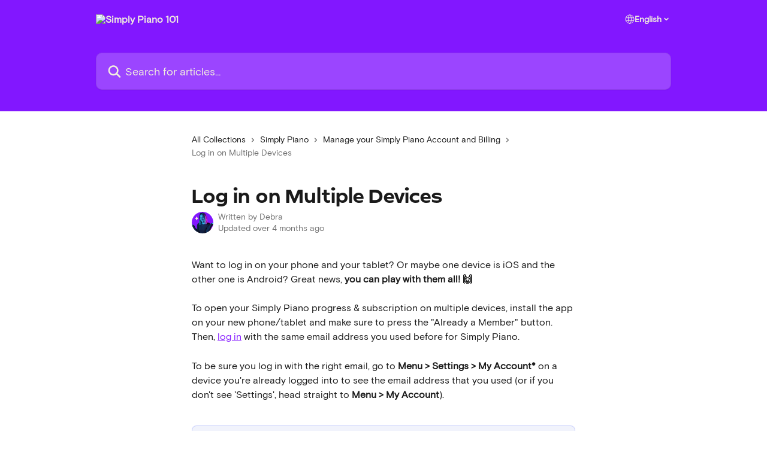

--- FILE ---
content_type: text/html; charset=utf-8
request_url: https://piano-help.hellosimply.com/en/articles/2720019-log-in-on-multiple-devices
body_size: 13595
content:
<!DOCTYPE html><html lang="en"><head><meta charSet="utf-8" data-next-head=""/><link href="https://piano-help.hellosimply.com/assets/font/489599" rel="preload" as="font" crossorigin="anonymous" class="jsx-1771907856" data-next-head=""/><link href="https://piano-help.hellosimply.com/assets/font/489601" rel="preload" as="font" crossorigin="anonymous" class="jsx-3270162192" data-next-head=""/><title data-next-head="">Log in on Multiple Devices | Simply Piano 101</title><meta property="og:title" content="Log in on Multiple Devices | Simply Piano 101" data-next-head=""/><meta name="twitter:title" content="Log in on Multiple Devices | Simply Piano 101" data-next-head=""/><meta property="og:description" data-next-head=""/><meta name="twitter:description" data-next-head=""/><meta name="description" data-next-head=""/><meta property="og:type" content="article" data-next-head=""/><meta name="robots" content="all" data-next-head=""/><meta name="viewport" content="width=device-width, initial-scale=1" data-next-head=""/><link href="https://intercom.help/joytunes/assets/favicon" rel="icon" data-next-head=""/><link rel="canonical" href="https://piano-help.hellosimply.com/en/articles/2720019-log-in-on-multiple-devices" data-next-head=""/><link rel="alternate" href="https://piano-help.hellosimply.com/en/articles/2720019-log-in-on-multiple-devices" hrefLang="en" data-next-head=""/><link rel="alternate" href="https://piano-help.hellosimply.com/en/articles/2720019-log-in-on-multiple-devices" hrefLang="x-default" data-next-head=""/><link nonce="PhIpJShz8jdLeQuXLy/iMCvGhhzunabBII4VjDDD4bg=" rel="preload" href="https://static.intercomassets.com/_next/static/css/3141721a1e975790.css" as="style"/><link nonce="PhIpJShz8jdLeQuXLy/iMCvGhhzunabBII4VjDDD4bg=" rel="stylesheet" href="https://static.intercomassets.com/_next/static/css/3141721a1e975790.css" data-n-g=""/><noscript data-n-css="PhIpJShz8jdLeQuXLy/iMCvGhhzunabBII4VjDDD4bg="></noscript><script defer="" nonce="PhIpJShz8jdLeQuXLy/iMCvGhhzunabBII4VjDDD4bg=" nomodule="" src="https://static.intercomassets.com/_next/static/chunks/polyfills-42372ed130431b0a.js"></script><script src="https://static.intercomassets.com/_next/static/chunks/webpack-899fee348619caaf.js" nonce="PhIpJShz8jdLeQuXLy/iMCvGhhzunabBII4VjDDD4bg=" defer=""></script><script src="https://static.intercomassets.com/_next/static/chunks/framework-1f1b8d38c1d86c61.js" nonce="PhIpJShz8jdLeQuXLy/iMCvGhhzunabBII4VjDDD4bg=" defer=""></script><script src="https://static.intercomassets.com/_next/static/chunks/main-2c5e5f2c49cfa8a6.js" nonce="PhIpJShz8jdLeQuXLy/iMCvGhhzunabBII4VjDDD4bg=" defer=""></script><script src="https://static.intercomassets.com/_next/static/chunks/pages/_app-2d5e77f45ec55626.js" nonce="PhIpJShz8jdLeQuXLy/iMCvGhhzunabBII4VjDDD4bg=" defer=""></script><script src="https://static.intercomassets.com/_next/static/chunks/d0502abb-aa607f45f5026044.js" nonce="PhIpJShz8jdLeQuXLy/iMCvGhhzunabBII4VjDDD4bg=" defer=""></script><script src="https://static.intercomassets.com/_next/static/chunks/6190-ef428f6633b5a03f.js" nonce="PhIpJShz8jdLeQuXLy/iMCvGhhzunabBII4VjDDD4bg=" defer=""></script><script src="https://static.intercomassets.com/_next/static/chunks/5729-6d79ddfe1353a77c.js" nonce="PhIpJShz8jdLeQuXLy/iMCvGhhzunabBII4VjDDD4bg=" defer=""></script><script src="https://static.intercomassets.com/_next/static/chunks/2384-242e4a028ba58b01.js" nonce="PhIpJShz8jdLeQuXLy/iMCvGhhzunabBII4VjDDD4bg=" defer=""></script><script src="https://static.intercomassets.com/_next/static/chunks/4835-9db7cd232aae5617.js" nonce="PhIpJShz8jdLeQuXLy/iMCvGhhzunabBII4VjDDD4bg=" defer=""></script><script src="https://static.intercomassets.com/_next/static/chunks/2735-6fafbb9ff4abfca1.js" nonce="PhIpJShz8jdLeQuXLy/iMCvGhhzunabBII4VjDDD4bg=" defer=""></script><script src="https://static.intercomassets.com/_next/static/chunks/pages/%5BhelpCenterIdentifier%5D/%5Blocale%5D/articles/%5BarticleSlug%5D-0426bb822f2fd459.js" nonce="PhIpJShz8jdLeQuXLy/iMCvGhhzunabBII4VjDDD4bg=" defer=""></script><script src="https://static.intercomassets.com/_next/static/8KXZrvQS8ExAXyCJzGv7M/_buildManifest.js" nonce="PhIpJShz8jdLeQuXLy/iMCvGhhzunabBII4VjDDD4bg=" defer=""></script><script src="https://static.intercomassets.com/_next/static/8KXZrvQS8ExAXyCJzGv7M/_ssgManifest.js" nonce="PhIpJShz8jdLeQuXLy/iMCvGhhzunabBII4VjDDD4bg=" defer=""></script><meta name="sentry-trace" content="2da71357ae6a9c55612fd7c531f45dfd-2f37644da91055df-0"/><meta name="baggage" content="sentry-environment=production,sentry-release=bd73d28013b550363508e1b733bd899af7f7fb84,sentry-public_key=187f842308a64dea9f1f64d4b1b9c298,sentry-trace_id=2da71357ae6a9c55612fd7c531f45dfd,sentry-org_id=2129,sentry-sampled=false,sentry-sample_rand=0.9226774857074043,sentry-sample_rate=0"/><style id="__jsx-4139525140">:root{--body-bg: rgb(255, 255, 255);
--body-image: none;
--body-bg-rgb: 255, 255, 255;
--body-border: rgb(230, 230, 230);
--body-primary-color: #1a1a1a;
--body-secondary-color: #737373;
--body-reaction-bg: rgb(242, 242, 242);
--body-reaction-text-color: rgb(64, 64, 64);
--body-toc-active-border: #737373;
--body-toc-inactive-border: #f2f2f2;
--body-toc-inactive-color: #737373;
--body-toc-active-font-weight: 400;
--body-table-border: rgb(204, 204, 204);
--body-color: hsl(0, 0%, 0%);
--footer-bg: rgb(255, 255, 255);
--footer-image: none;
--footer-border: rgb(230, 230, 230);
--footer-color: hsl(211, 10%, 61%);
--header-bg: rgb(130, 23, 255);
--header-image: none;
--header-color: hsl(51, 45%, 91%);
--collection-card-bg: rgb(255, 255, 255);
--collection-card-image: none;
--collection-card-color: hsl(268, 100%, 55%);
--card-bg: rgb(255, 255, 255);
--card-border-color: rgb(230, 230, 230);
--card-border-inner-radius: 6px;
--card-border-radius: 8px;
--card-shadow: 0 1px 2px 0 rgb(0 0 0 / 0.05);
--search-bar-border-radius: 10px;
--search-bar-width: 100%;
--ticket-blue-bg-color: #dce1f9;
--ticket-blue-text-color: #334bfa;
--ticket-green-bg-color: #d7efdc;
--ticket-green-text-color: #0f7134;
--ticket-orange-bg-color: #ffebdb;
--ticket-orange-text-color: #b24d00;
--ticket-red-bg-color: #ffdbdb;
--ticket-red-text-color: #df2020;
--header-height: 245px;
--header-subheader-background-color: #000000;
--header-subheader-font-color: #FFFFFF;
--content-block-bg: rgb(255, 255, 255);
--content-block-image: none;
--content-block-color: hsl(0, 0%, 10%);
--content-block-button-bg: rgb(51, 75, 250);
--content-block-button-image: none;
--content-block-button-color: hsl(0, 0%, 100%);
--content-block-button-radius: 6px;
--primary-color: hsl(268, 100%, 55%);
--primary-color-alpha-10: hsla(268, 100%, 55%, 0.1);
--primary-color-alpha-60: hsla(268, 100%, 55%, 0.6);
--text-on-primary-color: #ffffff}</style><style id="__jsx-1771907856">@font-face{font-family:Byrd Simply;font-display:fallback;font-weight: 700;
          
          font-style: normal;
          src: url('https://piano-help.hellosimply.com/assets/font/489599')}</style><style id="__jsx-611597572">:root{--font-family-primary: Byrd Simply}</style><style id="__jsx-3270162192">@font-face{font-family:Basis Grotesque Pro;font-display:fallback;font-weight: 400;
          
          font-style: normal;
          src: url('https://piano-help.hellosimply.com/assets/font/489601')}</style><style id="__jsx-741446643">:root{--font-family-secondary: Basis Grotesque Pro}</style><style id="__jsx-cf6f0ea00fa5c760">.fade-background.jsx-cf6f0ea00fa5c760{background:radial-gradient(333.38%100%at 50%0%,rgba(var(--body-bg-rgb),0)0%,rgba(var(--body-bg-rgb),.00925356)11.67%,rgba(var(--body-bg-rgb),.0337355)21.17%,rgba(var(--body-bg-rgb),.0718242)28.85%,rgba(var(--body-bg-rgb),.121898)35.03%,rgba(var(--body-bg-rgb),.182336)40.05%,rgba(var(--body-bg-rgb),.251516)44.25%,rgba(var(--body-bg-rgb),.327818)47.96%,rgba(var(--body-bg-rgb),.409618)51.51%,rgba(var(--body-bg-rgb),.495297)55.23%,rgba(var(--body-bg-rgb),.583232)59.47%,rgba(var(--body-bg-rgb),.671801)64.55%,rgba(var(--body-bg-rgb),.759385)70.81%,rgba(var(--body-bg-rgb),.84436)78.58%,rgba(var(--body-bg-rgb),.9551)88.2%,rgba(var(--body-bg-rgb),1)100%),var(--header-image),var(--header-bg);background-size:cover;background-position-x:center}</style><style id="__jsx-4bed0c08ce36899e">.article_body a:not(.intercom-h2b-button){color:var(--primary-color)}article a.intercom-h2b-button{background-color:var(--primary-color);border:0}.zendesk-article table{overflow-x:scroll!important;display:block!important;height:auto!important}.intercom-interblocks-unordered-nested-list ul,.intercom-interblocks-ordered-nested-list ol{margin-top:16px;margin-bottom:16px}.intercom-interblocks-unordered-nested-list ul .intercom-interblocks-unordered-nested-list ul,.intercom-interblocks-unordered-nested-list ul .intercom-interblocks-ordered-nested-list ol,.intercom-interblocks-ordered-nested-list ol .intercom-interblocks-ordered-nested-list ol,.intercom-interblocks-ordered-nested-list ol .intercom-interblocks-unordered-nested-list ul{margin-top:0;margin-bottom:0}.intercom-interblocks-image a:focus{outline-offset:3px}</style></head><body><div id="__next"><div dir="ltr" class="h-full w-full"><a href="#main-content" class="sr-only font-bold text-header-color focus:not-sr-only focus:absolute focus:left-4 focus:top-4 focus:z-50" aria-roledescription="Link, Press control-option-right-arrow to exit">Skip to main content</a><main class="header__lite"><header id="header" data-testid="header" class="jsx-cf6f0ea00fa5c760 flex flex-col text-header-color"><div class="jsx-cf6f0ea00fa5c760 relative flex grow flex-col mb-9 bg-header-bg bg-header-image bg-cover bg-center pb-9"><div id="sr-announcement" aria-live="polite" class="jsx-cf6f0ea00fa5c760 sr-only"></div><div class="jsx-cf6f0ea00fa5c760 flex h-full flex-col items-center marker:shrink-0"><section class="relative flex w-full flex-col mb-6 pb-6"><div class="header__meta_wrapper flex justify-center px-5 pt-6 leading-none sm:px-10"><div class="flex items-center w-240" data-testid="subheader-container"><div class="mo__body header__site_name"><div class="header__logo"><a href="/en/"><img src="https://downloads.intercomcdn.com/i/o/341497/bd175412ce7c7b9172c1665c/af12c2ff1ac2d3731d93b3abe4d89ff2.png" height="70" alt="Simply Piano 101"/></a></div></div><div><div class="flex items-center font-semibold"><div class="flex items-center md:hidden" data-testid="small-screen-children"><button class="flex items-center border-none bg-transparent px-1.5" data-testid="hamburger-menu-button" aria-label="Open menu"><svg width="24" height="24" viewBox="0 0 16 16" xmlns="http://www.w3.org/2000/svg" class="fill-current"><path d="M1.86861 2C1.38889 2 1 2.3806 1 2.85008C1 3.31957 1.38889 3.70017 1.86861 3.70017H14.1314C14.6111 3.70017 15 3.31957 15 2.85008C15 2.3806 14.6111 2 14.1314 2H1.86861Z"></path><path d="M1 8C1 7.53051 1.38889 7.14992 1.86861 7.14992H14.1314C14.6111 7.14992 15 7.53051 15 8C15 8.46949 14.6111 8.85008 14.1314 8.85008H1.86861C1.38889 8.85008 1 8.46949 1 8Z"></path><path d="M1 13.1499C1 12.6804 1.38889 12.2998 1.86861 12.2998H14.1314C14.6111 12.2998 15 12.6804 15 13.1499C15 13.6194 14.6111 14 14.1314 14H1.86861C1.38889 14 1 13.6194 1 13.1499Z"></path></svg></button><div class="fixed right-0 top-0 z-50 h-full w-full hidden" data-testid="hamburger-menu"><div class="flex h-full w-full justify-end bg-black bg-opacity-30"><div class="flex h-fit w-full flex-col bg-white opacity-100 sm:h-full sm:w-1/2"><button class="text-body-font flex items-center self-end border-none bg-transparent pr-6 pt-6" data-testid="hamburger-menu-close-button" aria-label="Close menu"><svg width="24" height="24" viewBox="0 0 16 16" xmlns="http://www.w3.org/2000/svg"><path d="M3.5097 3.5097C3.84165 3.17776 4.37984 3.17776 4.71178 3.5097L7.99983 6.79775L11.2879 3.5097C11.6198 3.17776 12.158 3.17776 12.49 3.5097C12.8219 3.84165 12.8219 4.37984 12.49 4.71178L9.20191 7.99983L12.49 11.2879C12.8219 11.6198 12.8219 12.158 12.49 12.49C12.158 12.8219 11.6198 12.8219 11.2879 12.49L7.99983 9.20191L4.71178 12.49C4.37984 12.8219 3.84165 12.8219 3.5097 12.49C3.17776 12.158 3.17776 11.6198 3.5097 11.2879L6.79775 7.99983L3.5097 4.71178C3.17776 4.37984 3.17776 3.84165 3.5097 3.5097Z"></path></svg></button><nav class="flex flex-col pl-4 text-black"><div class="relative cursor-pointer has-[:focus]:outline"><select class="peer absolute z-10 block h-6 w-full cursor-pointer opacity-0 md:text-base" aria-label="Change language" id="language-selector"><option value="/en/articles/2720019-log-in-on-multiple-devices" class="text-black" selected="">English</option></select><div class="mb-10 ml-5 flex items-center gap-1 text-md hover:opacity-80 peer-hover:opacity-80 md:m-0 md:ml-3 md:text-base" aria-hidden="true"><svg id="locale-picker-globe" width="16" height="16" viewBox="0 0 16 16" fill="none" xmlns="http://www.w3.org/2000/svg" class="shrink-0" aria-hidden="true"><path d="M8 15C11.866 15 15 11.866 15 8C15 4.13401 11.866 1 8 1C4.13401 1 1 4.13401 1 8C1 11.866 4.13401 15 8 15Z" stroke="currentColor" stroke-linecap="round" stroke-linejoin="round"></path><path d="M8 15C9.39949 15 10.534 11.866 10.534 8C10.534 4.13401 9.39949 1 8 1C6.60051 1 5.466 4.13401 5.466 8C5.466 11.866 6.60051 15 8 15Z" stroke="currentColor" stroke-linecap="round" stroke-linejoin="round"></path><path d="M1.448 5.75989H14.524" stroke="currentColor" stroke-linecap="round" stroke-linejoin="round"></path><path d="M1.448 10.2402H14.524" stroke="currentColor" stroke-linecap="round" stroke-linejoin="round"></path></svg>English<svg id="locale-picker-arrow" width="16" height="16" viewBox="0 0 16 16" fill="none" xmlns="http://www.w3.org/2000/svg" class="shrink-0" aria-hidden="true"><path d="M5 6.5L8.00093 9.5L11 6.50187" stroke="currentColor" stroke-width="1.5" stroke-linecap="round" stroke-linejoin="round"></path></svg></div></div></nav></div></div></div></div><nav class="hidden items-center md:flex" data-testid="large-screen-children"><div class="relative cursor-pointer has-[:focus]:outline"><select class="peer absolute z-10 block h-6 w-full cursor-pointer opacity-0 md:text-base" aria-label="Change language" id="language-selector"><option value="/en/articles/2720019-log-in-on-multiple-devices" class="text-black" selected="">English</option></select><div class="mb-10 ml-5 flex items-center gap-1 text-md hover:opacity-80 peer-hover:opacity-80 md:m-0 md:ml-3 md:text-base" aria-hidden="true"><svg id="locale-picker-globe" width="16" height="16" viewBox="0 0 16 16" fill="none" xmlns="http://www.w3.org/2000/svg" class="shrink-0" aria-hidden="true"><path d="M8 15C11.866 15 15 11.866 15 8C15 4.13401 11.866 1 8 1C4.13401 1 1 4.13401 1 8C1 11.866 4.13401 15 8 15Z" stroke="currentColor" stroke-linecap="round" stroke-linejoin="round"></path><path d="M8 15C9.39949 15 10.534 11.866 10.534 8C10.534 4.13401 9.39949 1 8 1C6.60051 1 5.466 4.13401 5.466 8C5.466 11.866 6.60051 15 8 15Z" stroke="currentColor" stroke-linecap="round" stroke-linejoin="round"></path><path d="M1.448 5.75989H14.524" stroke="currentColor" stroke-linecap="round" stroke-linejoin="round"></path><path d="M1.448 10.2402H14.524" stroke="currentColor" stroke-linecap="round" stroke-linejoin="round"></path></svg>English<svg id="locale-picker-arrow" width="16" height="16" viewBox="0 0 16 16" fill="none" xmlns="http://www.w3.org/2000/svg" class="shrink-0" aria-hidden="true"><path d="M5 6.5L8.00093 9.5L11 6.50187" stroke="currentColor" stroke-width="1.5" stroke-linecap="round" stroke-linejoin="round"></path></svg></div></div></nav></div></div></div></div></section><section class="relative mx-5 flex h-full w-full flex-col items-center px-5 sm:px-10"><div class="flex h-full max-w-full flex-col w-240 justify-end" data-testid="main-header-container"><div id="search-bar" class="relative w-full"><form action="/en/" autoComplete="off"><div class="flex w-full flex-col items-start"><div class="relative flex w-full sm:w-search-bar"><label for="search-input" class="sr-only">Search for articles...</label><input id="search-input" type="text" autoComplete="off" class="peer w-full rounded-search-bar border border-black-alpha-8 bg-white-alpha-20 p-4 ps-12 font-secondary text-lg text-header-color shadow-search-bar outline-none transition ease-linear placeholder:text-header-color hover:bg-white-alpha-27 hover:shadow-search-bar-hover focus:border-transparent focus:bg-white focus:text-black-10 focus:shadow-search-bar-focused placeholder:focus:text-black-45" placeholder="Search for articles..." name="q" aria-label="Search for articles..." value=""/><div class="absolute inset-y-0 start-0 flex items-center fill-header-color peer-focus-visible:fill-black-45 pointer-events-none ps-5"><svg width="22" height="21" viewBox="0 0 22 21" xmlns="http://www.w3.org/2000/svg" class="fill-inherit" aria-hidden="true"><path fill-rule="evenodd" clip-rule="evenodd" d="M3.27485 8.7001C3.27485 5.42781 5.92757 2.7751 9.19985 2.7751C12.4721 2.7751 15.1249 5.42781 15.1249 8.7001C15.1249 11.9724 12.4721 14.6251 9.19985 14.6251C5.92757 14.6251 3.27485 11.9724 3.27485 8.7001ZM9.19985 0.225098C4.51924 0.225098 0.724854 4.01948 0.724854 8.7001C0.724854 13.3807 4.51924 17.1751 9.19985 17.1751C11.0802 17.1751 12.8176 16.5627 14.2234 15.5265L19.0981 20.4013C19.5961 20.8992 20.4033 20.8992 20.9013 20.4013C21.3992 19.9033 21.3992 19.0961 20.9013 18.5981L16.0264 13.7233C17.0625 12.3176 17.6749 10.5804 17.6749 8.7001C17.6749 4.01948 13.8805 0.225098 9.19985 0.225098Z"></path></svg></div></div></div></form></div></div></section></div></div></header><div class="z-1 flex shrink-0 grow basis-auto justify-center px-5 sm:px-10"><section data-testid="main-content" id="main-content" class="max-w-full w-240"><section data-testid="article-section" class="section section__article"><div class="justify-center flex"><div class="relative z-3 w-full lg:max-w-160 "><div class="flex pb-6 max-md:pb-2 lg:max-w-160"><div tabindex="-1" class="focus:outline-none"><div class="flex flex-wrap items-baseline pb-4 text-base" tabindex="0" role="navigation" aria-label="Breadcrumb"><a href="/en/" class="pr-2 text-body-primary-color no-underline hover:text-body-secondary-color">All Collections</a><div class="pr-2" aria-hidden="true"><svg width="6" height="10" viewBox="0 0 6 10" class="block h-2 w-2 fill-body-secondary-color rtl:rotate-180" xmlns="http://www.w3.org/2000/svg"><path fill-rule="evenodd" clip-rule="evenodd" d="M0.648862 0.898862C0.316916 1.23081 0.316916 1.769 0.648862 2.10094L3.54782 4.9999L0.648862 7.89886C0.316916 8.23081 0.316917 8.769 0.648862 9.10094C0.980808 9.43289 1.519 9.43289 1.85094 9.10094L5.35094 5.60094C5.68289 5.269 5.68289 4.73081 5.35094 4.39886L1.85094 0.898862C1.519 0.566916 0.980807 0.566916 0.648862 0.898862Z"></path></svg></div><a href="https://piano-help.hellosimply.com/en/collections/3968889-simply-piano" class="pr-2 text-body-primary-color no-underline hover:text-body-secondary-color" data-testid="breadcrumb-0">Simply Piano</a><div class="pr-2" aria-hidden="true"><svg width="6" height="10" viewBox="0 0 6 10" class="block h-2 w-2 fill-body-secondary-color rtl:rotate-180" xmlns="http://www.w3.org/2000/svg"><path fill-rule="evenodd" clip-rule="evenodd" d="M0.648862 0.898862C0.316916 1.23081 0.316916 1.769 0.648862 2.10094L3.54782 4.9999L0.648862 7.89886C0.316916 8.23081 0.316917 8.769 0.648862 9.10094C0.980808 9.43289 1.519 9.43289 1.85094 9.10094L5.35094 5.60094C5.68289 5.269 5.68289 4.73081 5.35094 4.39886L1.85094 0.898862C1.519 0.566916 0.980807 0.566916 0.648862 0.898862Z"></path></svg></div><a href="https://piano-help.hellosimply.com/en/collections/1531229-manage-your-simply-piano-account-and-billing" class="pr-2 text-body-primary-color no-underline hover:text-body-secondary-color" data-testid="breadcrumb-1">Manage your Simply Piano Account and Billing</a><div class="pr-2" aria-hidden="true"><svg width="6" height="10" viewBox="0 0 6 10" class="block h-2 w-2 fill-body-secondary-color rtl:rotate-180" xmlns="http://www.w3.org/2000/svg"><path fill-rule="evenodd" clip-rule="evenodd" d="M0.648862 0.898862C0.316916 1.23081 0.316916 1.769 0.648862 2.10094L3.54782 4.9999L0.648862 7.89886C0.316916 8.23081 0.316917 8.769 0.648862 9.10094C0.980808 9.43289 1.519 9.43289 1.85094 9.10094L5.35094 5.60094C5.68289 5.269 5.68289 4.73081 5.35094 4.39886L1.85094 0.898862C1.519 0.566916 0.980807 0.566916 0.648862 0.898862Z"></path></svg></div><div class="text-body-secondary-color">Log in on Multiple Devices</div></div></div></div><div class=""><div class="article intercom-force-break"><div class="mb-10 max-lg:mb-6"><div class="flex flex-col gap-4"><div class="flex flex-col"><h1 class="mb-1 font-primary text-2xl font-bold leading-10 text-body-primary-color">Log in on Multiple Devices</h1></div><div class="avatar"><div class="avatar__photo"><img width="24" height="24" src="https://static.intercomassets.com/avatars/5386591/square_128/01_0066-removebg-1681896502.jpg" alt="Debra avatar" class="inline-flex items-center justify-center rounded-full bg-primary text-lg font-bold leading-6 text-primary-text shadow-solid-2 shadow-body-bg [&amp;:nth-child(n+2)]:hidden lg:[&amp;:nth-child(n+2)]:inline-flex h-8 w-8 sm:h-9 sm:w-9"/></div><div class="avatar__info -mt-0.5 text-base"><span class="text-body-secondary-color"><div>Written by <span>Debra</span></div> <!-- -->Updated over 4 months ago</span></div></div></div></div><div class="jsx-4bed0c08ce36899e "><div class="jsx-4bed0c08ce36899e article_body"><article class="jsx-4bed0c08ce36899e "><div class="intercom-interblocks-paragraph no-margin intercom-interblocks-align-left"><p>Want to log in on your phone and your tablet? Or maybe one device is iOS and the other one is Android? Great news, <b>you can play with them all! 🙌</b></p></div><div class="intercom-interblocks-paragraph no-margin intercom-interblocks-align-left"><p> </p></div><div class="intercom-interblocks-paragraph no-margin intercom-interblocks-align-left"><p>To open your Simply Piano progress &amp; subscription on multiple devices, install the app on your new phone/tablet and make sure to press the &quot;Already a Member&quot; button. Then, <a href="https://piano-help.hellosimply.com/en/articles/2636381-log-in-to-your-simply-piano-account">log in</a> with the same email address you used before for Simply Piano.</p></div><div class="intercom-interblocks-paragraph no-margin intercom-interblocks-align-left"><p> </p></div><div class="intercom-interblocks-paragraph no-margin intercom-interblocks-align-left"><p>To be sure you log in with the right email, go to <b>Menu &gt; Settings &gt; My Account*</b> on a device you&#x27;re already logged into to see the email address that you used (or if you don&#x27;t see &#x27;Settings&#x27;, head straight to <b>Menu &gt; My Account</b>).</p></div><div class="intercom-interblocks-paragraph no-margin intercom-interblocks-align-left"><p> </p></div><div class="intercom-interblocks-callout" style="background-color:#e3e7fa80;border-color:#334bfa33"><div class="intercom-interblocks-paragraph no-margin intercom-interblocks-align-left"><p>*If you see Anonymous on the &#x27;My Account&#x27; page, this means the account was not linked to an email address and you will not be able to open your progress on another device. Just press the pencil (iOS) or click &#x27;<i>Change Email&#x27; </i>(Android) to change this to register with an email and you will be able to preserve your progress and use your account across devices.</p></div></div><div class="intercom-interblocks-paragraph no-margin intercom-interblocks-align-left"><p> </p></div><div class="intercom-interblocks-image intercom-interblocks-align-left"><a href="https://downloads.intercomcdn.com/i/o/760984608/fd1b705df2bbbca1139565af/Already+a+member.jpeg?expires=1769156100&amp;signature=987b59b5ea8508ae57d163e317e598e2f08eff8ec0bd3d64d1a5e94c85a2d450&amp;req=cyYnH8F6m4FXFb4f3HP0gBR%2F%2FoeP1PkVTkMOmyn4WPDTTwjCKi2%2F5tKi65TT%0AogSyaUK%2BgaS%2Fuo%2BE6Q%3D%3D%0A" target="_blank" rel="noreferrer nofollow noopener"><img src="https://downloads.intercomcdn.com/i/o/760984608/fd1b705df2bbbca1139565af/Already+a+member.jpeg?expires=1769156100&amp;signature=987b59b5ea8508ae57d163e317e598e2f08eff8ec0bd3d64d1a5e94c85a2d450&amp;req=cyYnH8F6m4FXFb4f3HP0gBR%2F%2FoeP1PkVTkMOmyn4WPDTTwjCKi2%2F5tKi65TT%0AogSyaUK%2BgaS%2Fuo%2BE6Q%3D%3D%0A" width="2160" height="1620"/></a></div><div class="intercom-interblocks-paragraph no-margin intercom-interblocks-align-left"><p> </p></div><div class="intercom-interblocks-paragraph no-margin intercom-interblocks-align-left"><p> </p></div><div class="intercom-interblocks-subheading intercom-interblocks-align-left"><h2 id="h_99a7e433ff">Using Apple ID to login</h2></div><div class="intercom-interblocks-paragraph no-margin intercom-interblocks-align-left"><p>When you first signed up, if you used the <b>Apple sign-in</b> option, your account is connected to your <b>Apple ID</b>, not your regular email. This means that if you&#x27;re using Simply Piano on more than one device and they’re not all signed in to the same Apple ID, that could cause issues.</p></div><div class="intercom-interblocks-paragraph no-margin intercom-interblocks-align-left"><p> </p></div><div class="intercom-interblocks-paragraph no-margin intercom-interblocks-align-left"><p>📩 Just let us know, and we’ll help add an email to your account so you can log in across all devices smoothly.</p></div><div class="intercom-interblocks-paragraph no-margin intercom-interblocks-align-left"><p> </p></div><div class="intercom-interblocks-subheading intercom-interblocks-align-left"><h2 id="h_c6c1566c81">I&#x27;m on a Family Plan. Can we all use different devices?</h2></div><div class="intercom-interblocks-paragraph no-margin intercom-interblocks-align-left"><p>You sure can! 🎉 Just make sure that each member of the family uses the same email account to log in, and then they should press <b>Menu &gt; Switch Profiles </b>to access their profile. The account can be used on multiple devices at the same time, so different profiles can progress at the same time.</p></div><div class="intercom-interblocks-paragraph no-margin intercom-interblocks-align-left"><p> </p></div><div class="intercom-interblocks-paragraph no-margin intercom-interblocks-align-left"><p>Have fun playing! 😃</p></div><div class="intercom-interblocks-paragraph no-margin intercom-interblocks-align-left"><p> </p></div><div class="intercom-interblocks-horizontal-rule"><hr/></div><div class="intercom-interblocks-paragraph no-margin intercom-interblocks-align-center"><p><b>Have more questions?</b></p></div><div class="intercom-interblocks-paragraph no-margin intercom-interblocks-align-center"><p><b>Chat</b>: In the app, tap on Menu ☰ &gt; Settings &gt; Have a Question?</p></div><div class="intercom-interblocks-paragraph no-margin intercom-interblocks-align-center"><p><b>Email</b>: <a href="mailto:piano@hellosimply.com" rel="nofollow noopener noreferrer" target="_blank">piano@hellosimply.com</a></p></div><div class="intercom-interblocks-horizontal-rule"><hr/></div><div class="intercom-interblocks-paragraph no-margin intercom-interblocks-align-left"><p> </p></div></article></div></div></div></div><div class="intercom-reaction-picker -mb-4 -ml-4 -mr-4 mt-6 rounded-card sm:-mb-2 sm:-ml-1 sm:-mr-1 sm:mt-8" role="group" aria-label="feedback form"><div class="intercom-reaction-prompt">Did this answer your question?</div><div class="intercom-reactions-container"><button class="intercom-reaction" aria-label="Disappointed Reaction" tabindex="0" data-reaction-text="disappointed" aria-pressed="false"><span title="Disappointed">😞</span></button><button class="intercom-reaction" aria-label="Neutral Reaction" tabindex="0" data-reaction-text="neutral" aria-pressed="false"><span title="Neutral">😐</span></button><button class="intercom-reaction" aria-label="Smiley Reaction" tabindex="0" data-reaction-text="smiley" aria-pressed="false"><span title="Smiley">😃</span></button></div></div></div></div></section></section></div><footer id="footer" class="mt-24 shrink-0 bg-footer-bg px-0 py-12 text-left text-base text-footer-color"><div class="shrink-0 grow basis-auto px-5 sm:px-10"><div class="mx-auto max-w-240 sm:w-auto"><div><div class="text-center" data-testid="simple-footer-layout"><div class="align-middle text-lg text-footer-color"><a class="no-underline" href="/en/"><img data-testid="logo-img" src="https://downloads.intercomcdn.com/i/o/fjfoh75b/661892/756d3a406c83898e559d19251a8d/01ff62d6463d8936b2b175949aa9ffcd.png" alt="Simply Piano 101" class="max-h-8 contrast-80 inline"/></a></div><div class="mt-10" data-testid="simple-footer-links"><div class="flex flex-row justify-center"><span><ul data-testid="custom-links" class="mb-4 p-0" id="custom-links"><li class="mx-3 inline-block list-none"><a target="_blank" href="mailto:piano@hellosimply.com" rel="nofollow noreferrer noopener" data-testid="footer-custom-link-0" class="no-underline">piano@hellosimply.com</a></li><li class="mx-3 inline-block list-none"><a target="_blank" href="https://www.hellosimply.com/" rel="nofollow noreferrer noopener" data-testid="footer-custom-link-1" class="no-underline">hellosimply.com</a></li><li class="mx-3 inline-block list-none"><a target="_blank" href="https://www.facebook.com/groups/SimplyPiano/" rel="nofollow noreferrer noopener" data-testid="footer-custom-link-2" class="no-underline">Simply Piano Community</a></li></ul></span></div><ul data-testid="social-links" class="flex flex-wrap items-center gap-4 p-0 justify-center" id="social-links"><li class="list-none align-middle"><a target="_blank" href="https://www.facebook.com/groups/SimplyPiano/about/" rel="nofollow noreferrer noopener" data-testid="footer-social-link-0" class="no-underline"><img src="https://intercom.help/joytunes/assets/svg/icon:social-facebook/909aa5" alt="" aria-label="https://www.facebook.com/groups/SimplyPiano/about/" width="16" height="16" loading="lazy" data-testid="social-icon-facebook"/></a></li><li class="list-none align-middle"><a target="_blank" href="https://www.twitter.com/hellosimply" rel="nofollow noreferrer noopener" data-testid="footer-social-link-1" class="no-underline"><img src="https://intercom.help/joytunes/assets/svg/icon:social-twitter/909aa5" alt="" aria-label="https://www.twitter.com/hellosimply" width="16" height="16" loading="lazy" data-testid="social-icon-twitter"/></a></li></ul></div><div class="flex justify-center"><div class="mt-2"><a href="https://www.intercom.com/dsa-report-form" target="_blank" rel="nofollow noreferrer noopener" class="no-underline" data-testid="report-content-link">Report Content</a></div></div></div></div></div></div></footer></main></div></div><script id="__NEXT_DATA__" type="application/json" nonce="PhIpJShz8jdLeQuXLy/iMCvGhhzunabBII4VjDDD4bg=">{"props":{"pageProps":{"app":{"id":"fjfoh75b","messengerUrl":"https://widget.intercom.io/widget/fjfoh75b","name":"Simply","poweredByIntercomUrl":"https://www.intercom.com/intercom-link?company=Simply\u0026solution=customer-support\u0026utm_campaign=intercom-link\u0026utm_content=We+run+on+Intercom\u0026utm_medium=help-center\u0026utm_referrer=https%3A%2F%2Fpiano-help.hellosimply.com%2Fen%2Farticles%2F2720019-log-in-on-multiple-devices\u0026utm_source=desktop-web","features":{"consentBannerBeta":false,"customNotFoundErrorMessage":false,"disableFontPreloading":false,"disableNoMarginClassTransformation":false,"finOnHelpCenter":false,"hideIconsWithBackgroundImages":false,"messengerCustomFonts":false}},"helpCenterSite":{"customDomain":"piano-help.hellosimply.com","defaultLocale":"en","disableBranding":true,"externalLoginName":"Simply","externalLoginUrl":"https://piano-help.hellosimply.com","footerContactDetails":null,"footerLinks":{"custom":[{"id":72836,"help_center_site_id":468514,"title":"piano@hellosimply.com","url":"mailto:piano@hellosimply.com","sort_order":1,"link_location":"footer","site_link_group_id":6735},{"id":11804,"help_center_site_id":468514,"title":"hellosimply.com","url":"https://www.hellosimply.com/","sort_order":2,"link_location":"footer","site_link_group_id":6735},{"id":11805,"help_center_site_id":468514,"title":"Simply Piano Community","url":"https://www.facebook.com/groups/SimplyPiano/","sort_order":3,"link_location":"footer","site_link_group_id":6735}],"socialLinks":[{"iconUrl":"https://intercom.help/joytunes/assets/svg/icon:social-facebook","provider":"facebook","url":"https://www.facebook.com/groups/SimplyPiano/about/"},{"iconUrl":"https://intercom.help/joytunes/assets/svg/icon:social-twitter","provider":"twitter","url":"https://www.twitter.com/hellosimply"}],"linkGroups":[{"title":"Footer Links","links":[{"title":"piano@hellosimply.com","url":"mailto:piano@hellosimply.com"},{"title":"hellosimply.com","url":"https://www.hellosimply.com/"},{"title":"Simply Piano Community","url":"https://www.facebook.com/groups/SimplyPiano/"}]}]},"headerLinks":[],"homeCollectionCols":2,"googleAnalyticsTrackingId":"G-3BQY3QTDXE","googleTagManagerId":null,"pathPrefixForCustomDomain":null,"seoIndexingEnabled":true,"helpCenterId":468514,"url":"https://piano-help.hellosimply.com","customizedFooterTextContent":[{"type":"paragraph","text":"Create a custom design with text, images, and links","align":"center","class":"no-margin"},{"type":"paragraph","text":" ","class":"no-margin"},{"type":"paragraph","text":"\u003cimg src=\"https://static.intercomassets.com/ember/@intercom/embercom-prosemirror-composer/placeholder_circle_upload-134b4324e0ef3d2d4ebbdfc71b7d7672.svg\" width=\"70\" alt=\"\"\u003e    \u003cimg src=\"https://static.intercomassets.com/ember/@intercom/embercom-prosemirror-composer/placeholder_circle_upload-134b4324e0ef3d2d4ebbdfc71b7d7672.svg\" width=\"70\" alt=\"\"\u003e    \u003cimg src=\"https://static.intercomassets.com/ember/@intercom/embercom-prosemirror-composer/placeholder_circle_upload-134b4324e0ef3d2d4ebbdfc71b7d7672.svg\" width=\"70\" alt=\"\"\u003e    \u003cimg src=\"https://static.intercomassets.com/ember/@intercom/embercom-prosemirror-composer/placeholder_circle_upload-134b4324e0ef3d2d4ebbdfc71b7d7672.svg\" width=\"70\" alt=\"\"\u003e","align":"center","class":"no-margin"}],"consentBannerConfig":null,"canInjectCustomScripts":false,"scriptSection":1,"customScriptFilesExist":false},"localeLinks":[{"id":"en","absoluteUrl":"https://piano-help.hellosimply.com/en/articles/2720019-log-in-on-multiple-devices","available":true,"name":"English","selected":true,"url":"/en/articles/2720019-log-in-on-multiple-devices"}],"requestContext":{"articleSource":null,"academy":false,"canonicalUrl":"https://piano-help.hellosimply.com/en/articles/2720019-log-in-on-multiple-devices","headerless":false,"isDefaultDomainRequest":false,"nonce":"PhIpJShz8jdLeQuXLy/iMCvGhhzunabBII4VjDDD4bg=","rootUrl":"/en/","sheetUserCipher":null,"type":"help-center"},"theme":{"color":"8217FF","siteName":"Simply Piano 101","headline":"","headerFontColor":"F3F0DF","logo":"https://downloads.intercomcdn.com/i/o/341497/bd175412ce7c7b9172c1665c/af12c2ff1ac2d3731d93b3abe4d89ff2.png","logoHeight":"70","header":null,"favicon":"https://intercom.help/joytunes/assets/favicon","locale":"en","homeUrl":"https://www.hellosimply.com","social":null,"urlPrefixForDefaultDomain":"https://intercom.help/joytunes","customDomain":"piano-help.hellosimply.com","customDomainUsesSsl":true,"customizationOptions":{"customizationType":1,"header":{"backgroundColor":"#8217FF","fontColor":"#F3F0DF","fadeToEdge":false,"backgroundGradient":null,"backgroundImageId":null,"backgroundImageUrl":null},"body":{"backgroundColor":"#ffffff","fontColor":null,"fadeToEdge":null,"backgroundGradient":null,"backgroundImageId":null},"footer":{"backgroundColor":"#ffffff","fontColor":"#909aa5","fadeToEdge":null,"backgroundGradient":null,"backgroundImageId":null,"showRichTextField":false},"layout":{"homePage":{"blocks":[{"type":"tickets-portal-link","enabled":false},{"type":"collection-list","columns":2,"template":1},{"type":"article-list","columns":2,"enabled":false,"localizedContent":[{"title":"","locale":"en","links":[{"articleId":"empty_article_slot","type":"article-link"},{"articleId":"empty_article_slot","type":"article-link"},{"articleId":"empty_article_slot","type":"article-link"},{"articleId":"empty_article_slot","type":"article-link"}]}]},{"type":"content-block","enabled":false,"columns":1}]},"collectionsPage":{"showArticleDescriptions":false},"articlePage":{},"searchPage":{}},"collectionCard":{"global":{"backgroundColor":null,"fontColor":"8217FF","fadeToEdge":null,"backgroundGradient":null,"backgroundImageId":null,"showIcons":true,"backgroundImageUrl":null},"collections":[]},"global":{"font":{"customFontFaces":[{"assetId":489599,"fileName":"ByrdSimply-Bold.otf","fontFamily":"Byrd Simply","weight":700,"style":"normal","url":"https://piano-help.hellosimply.com/assets/font/489599"},{"assetId":489600,"fileName":"ByrdSimply-ExtraBold.otf","fontFamily":"Byrd Simply Extra Bold","weight":800,"style":"normal","url":"https://piano-help.hellosimply.com/assets/font/489600"},{"assetId":489601,"fileName":"BasisGrotesque-Regular-Pro.ttf","fontFamily":"Basis Grotesque Pro","weight":400,"style":"normal","url":"https://piano-help.hellosimply.com/assets/font/489601"},{"assetId":489602,"fileName":"BasisGrotesque-Medium-Pro.ttf","fontFamily":"Basis Grotesque Pro Medium","weight":500,"style":"normal","url":"https://piano-help.hellosimply.com/assets/font/489602"}],"primary":"Byrd Simply","secondary":"Basis Grotesque Pro"},"componentStyle":{"card":{"type":"bordered","borderRadius":8}},"namedComponents":{"header":{"subheader":{"enabled":false,"style":{"backgroundColor":"#000000","fontColor":"#FFFFFF"}},"style":{"height":"245px","align":"start","justify":"end"}},"searchBar":{"style":{"width":"100%","borderRadius":10}},"footer":{"type":0}},"brand":{"colors":[],"websiteUrl":""}},"contentBlock":{"blockStyle":{"backgroundColor":"#ffffff","fontColor":"#1a1a1a","fadeToEdge":null,"backgroundGradient":null,"backgroundImageId":null,"backgroundImageUrl":null},"buttonOptions":{"backgroundColor":"#334BFA","fontColor":"#ffffff","borderRadius":6},"isFullWidth":false}},"helpCenterName":"Simply Piano 101","footerLogo":"https://downloads.intercomcdn.com/i/o/fjfoh75b/661892/756d3a406c83898e559d19251a8d/01ff62d6463d8936b2b175949aa9ffcd.png","footerLogoHeight":"152","localisedInformation":{"contentBlock":{"locale":"en","title":"Content section title","withButton":false,"description":"","buttonTitle":"Button title","buttonUrl":""}}},"user":{"userId":"e9480a06-8968-4006-b695-370b236a0486","role":"visitor_role","country_code":null},"articleContent":{"articleId":"2720019","author":{"avatar":"https://static.intercomassets.com/avatars/5386591/square_128/01_0066-removebg-1681896502.jpg","name":"Debra","first_name":"Debra","avatar_shape":"circle"},"blocks":[{"type":"paragraph","text":"Want to log in on your phone and your tablet? Or maybe one device is iOS and the other one is Android? Great news, \u003cb\u003eyou can play with them all! 🙌\u003c/b\u003e","class":"no-margin"},{"type":"paragraph","text":" ","class":"no-margin"},{"type":"paragraph","text":"To open your Simply Piano progress \u0026amp; subscription on multiple devices, install the app on your new phone/tablet and make sure to press the \"Already a Member\" button. Then, \u003ca href=\"https://piano-help.hellosimply.com/en/articles/2636381-log-in-to-your-simply-piano-account\"\u003elog in\u003c/a\u003e with the same email address you used before for Simply Piano.","class":"no-margin"},{"type":"paragraph","text":" ","class":"no-margin"},{"type":"paragraph","text":"To be sure you log in with the right email, go to \u003cb\u003eMenu \u0026gt; Settings \u0026gt; My Account*\u003c/b\u003e on a device you're already logged into to see the email address that you used (or if you don't see 'Settings', head straight to \u003cb\u003eMenu \u0026gt; My Account\u003c/b\u003e).","class":"no-margin"},{"type":"paragraph","text":" ","class":"no-margin"},{"type":"callout","content":[{"type":"paragraph","text":"*If you see Anonymous on the 'My Account' page, this means the account was not linked to an email address and you will not be able to open your progress on another device. Just press the pencil (iOS) or click '\u003ci\u003eChange Email' \u003c/i\u003e(Android) to change this to register with an email and you will be able to preserve your progress and use your account across devices.","class":"no-margin"}],"style":{"backgroundColor":"#e3e7fa80","borderColor":"#334bfa33"}},{"type":"paragraph","text":" ","class":"no-margin"},{"type":"image","url":"https://downloads.intercomcdn.com/i/o/760984608/fd1b705df2bbbca1139565af/Already+a+member.jpeg?expires=1769156100\u0026signature=987b59b5ea8508ae57d163e317e598e2f08eff8ec0bd3d64d1a5e94c85a2d450\u0026req=cyYnH8F6m4FXFb4f3HP0gBR%2F%2FoeP1PkVTkMOmyn4WPDTTwjCKi2%2F5tKi65TT%0AogSyaUK%2BgaS%2Fuo%2BE6Q%3D%3D%0A","width":2160,"height":1620},{"type":"paragraph","text":" ","class":"no-margin"},{"type":"paragraph","text":" ","class":"no-margin"},{"type":"subheading","text":"Using Apple ID to login","idAttribute":"h_99a7e433ff"},{"type":"paragraph","text":"When you first signed up, if you used the \u003cb\u003eApple sign-in\u003c/b\u003e option, your account is connected to your \u003cb\u003eApple ID\u003c/b\u003e, not your regular email. This means that if you're using Simply Piano on more than one device and they’re not all signed in to the same Apple ID, that could cause issues.","class":"no-margin"},{"type":"paragraph","text":" ","class":"no-margin"},{"type":"paragraph","text":"📩 Just let us know, and we’ll help add an email to your account so you can log in across all devices smoothly.","class":"no-margin"},{"type":"paragraph","text":" ","class":"no-margin"},{"type":"subheading","text":"I'm on a Family Plan. Can we all use different devices?","idAttribute":"h_c6c1566c81"},{"type":"paragraph","text":"You sure can! 🎉 Just make sure that each member of the family uses the same email account to log in, and then they should press \u003cb\u003eMenu \u0026gt; Switch Profiles \u003c/b\u003eto access their profile. The account can be used on multiple devices at the same time, so different profiles can progress at the same time.","class":"no-margin"},{"type":"paragraph","text":" ","class":"no-margin"},{"type":"paragraph","text":"Have fun playing! 😃","class":"no-margin"},{"type":"paragraph","text":" ","class":"no-margin"},{"type":"horizontalRule","text":"___________________________________________________________"},{"type":"paragraph","text":"\u003cb\u003eHave more questions?\u003c/b\u003e","align":"center","class":"no-margin"},{"type":"paragraph","text":"\u003cb\u003eChat\u003c/b\u003e: In the app, tap on Menu ☰ \u0026gt; Settings \u0026gt; Have a Question?","align":"center","class":"no-margin"},{"type":"paragraph","text":"\u003cb\u003eEmail\u003c/b\u003e: \u003ca href=\"mailto:piano@hellosimply.com\" rel=\"nofollow noopener noreferrer\" target=\"_blank\"\u003epiano@hellosimply.com\u003c/a\u003e","align":"center","class":"no-margin"},{"type":"horizontalRule","text":"___________________________________________________________"},{"type":"paragraph","text":" ","class":"no-margin"}],"collectionId":"1531229","description":null,"id":"1978154","lastUpdated":"Updated over 4 months ago","relatedArticles":null,"targetUserType":"everyone","title":"Log in on Multiple Devices","showTableOfContents":false,"synced":false,"isStandaloneApp":false},"breadcrumbs":[{"url":"https://piano-help.hellosimply.com/en/collections/3968889-simply-piano","name":"Simply Piano"},{"url":"https://piano-help.hellosimply.com/en/collections/1531229-manage-your-simply-piano-account-and-billing","name":"Manage your Simply Piano Account and Billing"}],"selectedReaction":null,"showReactions":true,"themeCSSCustomProperties":{"--body-bg":"rgb(255, 255, 255)","--body-image":"none","--body-bg-rgb":"255, 255, 255","--body-border":"rgb(230, 230, 230)","--body-primary-color":"#1a1a1a","--body-secondary-color":"#737373","--body-reaction-bg":"rgb(242, 242, 242)","--body-reaction-text-color":"rgb(64, 64, 64)","--body-toc-active-border":"#737373","--body-toc-inactive-border":"#f2f2f2","--body-toc-inactive-color":"#737373","--body-toc-active-font-weight":400,"--body-table-border":"rgb(204, 204, 204)","--body-color":"hsl(0, 0%, 0%)","--footer-bg":"rgb(255, 255, 255)","--footer-image":"none","--footer-border":"rgb(230, 230, 230)","--footer-color":"hsl(211, 10%, 61%)","--header-bg":"rgb(130, 23, 255)","--header-image":"none","--header-color":"hsl(51, 45%, 91%)","--collection-card-bg":"rgb(255, 255, 255)","--collection-card-image":"none","--collection-card-color":"hsl(268, 100%, 55%)","--card-bg":"rgb(255, 255, 255)","--card-border-color":"rgb(230, 230, 230)","--card-border-inner-radius":"6px","--card-border-radius":"8px","--card-shadow":"0 1px 2px 0 rgb(0 0 0 / 0.05)","--search-bar-border-radius":"10px","--search-bar-width":"100%","--ticket-blue-bg-color":"#dce1f9","--ticket-blue-text-color":"#334bfa","--ticket-green-bg-color":"#d7efdc","--ticket-green-text-color":"#0f7134","--ticket-orange-bg-color":"#ffebdb","--ticket-orange-text-color":"#b24d00","--ticket-red-bg-color":"#ffdbdb","--ticket-red-text-color":"#df2020","--header-height":"245px","--header-subheader-background-color":"#000000","--header-subheader-font-color":"#FFFFFF","--content-block-bg":"rgb(255, 255, 255)","--content-block-image":"none","--content-block-color":"hsl(0, 0%, 10%)","--content-block-button-bg":"rgb(51, 75, 250)","--content-block-button-image":"none","--content-block-button-color":"hsl(0, 0%, 100%)","--content-block-button-radius":"6px","--primary-color":"hsl(268, 100%, 55%)","--primary-color-alpha-10":"hsla(268, 100%, 55%, 0.1)","--primary-color-alpha-60":"hsla(268, 100%, 55%, 0.6)","--text-on-primary-color":"#ffffff"},"intl":{"defaultLocale":"en","locale":"en","messages":{"layout.skip_to_main_content":"Skip to main content","layout.skip_to_main_content_exit":"Link, Press control-option-right-arrow to exit","article.attachment_icon":"Attachment icon","article.related_articles":"Related Articles","article.written_by":"Written by \u003cb\u003e{author}\u003c/b\u003e","article.table_of_contents":"Table of contents","breadcrumb.all_collections":"All Collections","breadcrumb.aria_label":"Breadcrumb","collection.article_count.one":"{count} article","collection.article_count.other":"{count} articles","collection.articles_heading":"Articles","collection.sections_heading":"Collections","collection.written_by.one":"Written by \u003cb\u003e{author}\u003c/b\u003e","collection.written_by.two":"Written by \u003cb\u003e{author1}\u003c/b\u003e and \u003cb\u003e{author2}\u003c/b\u003e","collection.written_by.three":"Written by \u003cb\u003e{author1}\u003c/b\u003e, \u003cb\u003e{author2}\u003c/b\u003e and \u003cb\u003e{author3}\u003c/b\u003e","collection.written_by.four":"Written by \u003cb\u003e{author1}\u003c/b\u003e, \u003cb\u003e{author2}\u003c/b\u003e, \u003cb\u003e{author3}\u003c/b\u003e and 1 other","collection.written_by.other":"Written by \u003cb\u003e{author1}\u003c/b\u003e, \u003cb\u003e{author2}\u003c/b\u003e, \u003cb\u003e{author3}\u003c/b\u003e and {count} others","collection.by.one":"By {author}","collection.by.two":"By {author1} and 1 other","collection.by.other":"By {author1} and {count} others","collection.by.count_one":"1 author","collection.by.count_plural":"{count} authors","community_banner.tip":"Tip","community_banner.label":"\u003cb\u003eNeed more help?\u003c/b\u003e Get support from our {link}","community_banner.link_label":"Community Forum","community_banner.description":"Find answers and get help from Intercom Support and Community Experts","header.headline":"Advice and answers from the {appName} Team","header.menu.open":"Open menu","header.menu.close":"Close menu","locale_picker.aria_label":"Change language","not_authorized.cta":"You can try sending us a message or logging in at {link}","not_found.title":"Uh oh. That page doesn’t exist.","not_found.not_authorized":"Unable to load this article, you may need to sign in first","not_found.try_searching":"Try searching for your answer or just send us a message.","tickets_portal_bad_request.title":"No access to tickets portal","tickets_portal_bad_request.learn_more":"Learn more","tickets_portal_bad_request.send_a_message":"Please contact your admin.","no_articles.title":"Empty Help Center","no_articles.no_articles":"This Help Center doesn't have any articles or collections yet.","preview.invalid_preview":"There is no preview available for {previewType}","reaction_picker.did_this_answer_your_question":"Did this answer your question?","reaction_picker.feedback_form_label":"feedback form","reaction_picker.reaction.disappointed.title":"Disappointed","reaction_picker.reaction.disappointed.aria_label":"Disappointed Reaction","reaction_picker.reaction.neutral.title":"Neutral","reaction_picker.reaction.neutral.aria_label":"Neutral Reaction","reaction_picker.reaction.smiley.title":"Smiley","reaction_picker.reaction.smiley.aria_label":"Smiley Reaction","search.box_placeholder_fin":"Ask a question","search.box_placeholder":"Search for articles...","search.clear_search":"Clear search query","search.fin_card_ask_text":"Ask","search.fin_loading_title_1":"Thinking...","search.fin_loading_title_2":"Searching through sources...","search.fin_loading_title_3":"Analyzing...","search.fin_card_description":"Find the answer with Fin AI","search.fin_empty_state":"Sorry, Fin AI wasn't able to answer your question. Try rephrasing it or asking something different","search.no_results":"We couldn't find any articles for:","search.number_of_results":"{count} search results found","search.submit_btn":"Search for articles","search.successful":"Search results for:","footer.powered_by":"We run on Intercom","footer.privacy.choice":"Your Privacy Choices","footer.report_content":"Report Content","footer.social.facebook":"Facebook","footer.social.linkedin":"LinkedIn","footer.social.twitter":"Twitter","tickets.title":"Tickets","tickets.company_selector_option":"{companyName}’s tickets","tickets.all_states":"All states","tickets.filters.company_tickets":"All tickets","tickets.filters.my_tickets":"Created by me","tickets.filters.all":"All","tickets.no_tickets_found":"No tickets found","tickets.empty-state.generic.title":"No tickets found","tickets.empty-state.generic.description":"Try using different keywords or filters.","tickets.empty-state.empty-own-tickets.title":"No tickets created by you","tickets.empty-state.empty-own-tickets.description":"Tickets submitted through the messenger or by a support agent in your conversation will appear here.","tickets.empty-state.empty-q.description":"Try using different keywords or checking for typos.","tickets.navigation.home":"Home","tickets.navigation.tickets_portal":"Tickets portal","tickets.navigation.ticket_details":"Ticket #{ticketId}","tickets.view_conversation":"View conversation","tickets.send_message":"Send us a message","tickets.continue_conversation":"Continue the conversation","tickets.avatar_image.image_alt":"{firstName}’s avatar","tickets.fields.id":"Ticket ID","tickets.fields.type":"Ticket type","tickets.fields.title":"Title","tickets.fields.description":"Description","tickets.fields.created_by":"Created by","tickets.fields.email_for_notification":"You will be notified here and by email","tickets.fields.created_at":"Created on","tickets.fields.sorting_updated_at":"Last Updated","tickets.fields.state":"Ticket state","tickets.fields.assignee":"Assignee","tickets.link-block.title":"Tickets portal.","tickets.link-block.description":"Track the progress of all tickets related to your company.","tickets.states.submitted":"Submitted","tickets.states.in_progress":"In progress","tickets.states.waiting_on_customer":"Waiting on you","tickets.states.resolved":"Resolved","tickets.states.description.unassigned.submitted":"We will pick this up soon","tickets.states.description.assigned.submitted":"{assigneeName} will pick this up soon","tickets.states.description.unassigned.in_progress":"We are working on this!","tickets.states.description.assigned.in_progress":"{assigneeName} is working on this!","tickets.states.description.unassigned.waiting_on_customer":"We need more information from you","tickets.states.description.assigned.waiting_on_customer":"{assigneeName} needs more information from you","tickets.states.description.unassigned.resolved":"We have completed your ticket","tickets.states.description.assigned.resolved":"{assigneeName} has completed your ticket","tickets.attributes.boolean.true":"Yes","tickets.attributes.boolean.false":"No","tickets.filter_any":"\u003cb\u003e{name}\u003c/b\u003e is any","tickets.filter_single":"\u003cb\u003e{name}\u003c/b\u003e is {value}","tickets.filter_multiple":"\u003cb\u003e{name}\u003c/b\u003e is one of {count}","tickets.no_options_found":"No options found","tickets.filters.any_option":"Any","tickets.filters.state":"State","tickets.filters.type":"Type","tickets.filters.created_by":"Created by","tickets.filters.assigned_to":"Assigned to","tickets.filters.created_on":"Created on","tickets.filters.updated_on":"Updated on","tickets.filters.date_range.today":"Today","tickets.filters.date_range.yesterday":"Yesterday","tickets.filters.date_range.last_week":"Last week","tickets.filters.date_range.last_30_days":"Last 30 days","tickets.filters.date_range.last_90_days":"Last 90 days","tickets.filters.date_range.custom":"Custom","tickets.filters.date_range.apply_custom_range":"Apply","tickets.filters.date_range.custom_range.start_date":"From","tickets.filters.date_range.custom_range.end_date":"To","tickets.filters.clear_filters":"Clear filters","cookie_banner.default_text":"This site uses cookies and similar technologies (\"cookies\") as strictly necessary for site operation. We and our partners also would like to set additional cookies to enable site performance analytics, functionality, advertising and social media features. See our {cookiePolicyLink} for details. You can change your cookie preferences in our Cookie Settings.","cookie_banner.gdpr_text":"This site uses cookies and similar technologies (\"cookies\") as strictly necessary for site operation. We and our partners also would like to set additional cookies to enable site performance analytics, functionality, advertising and social media features. See our {cookiePolicyLink} for details. You can change your cookie preferences in our Cookie Settings.","cookie_banner.ccpa_text":"This site employs cookies and other technologies that we and our third party vendors use to monitor and record personal information about you and your interactions with the site (including content viewed, cursor movements, screen recordings, and chat contents) for the purposes described in our Cookie Policy. By continuing to visit our site, you agree to our {websiteTermsLink}, {privacyPolicyLink} and {cookiePolicyLink}.","cookie_banner.simple_text":"We use cookies to make our site work and also for analytics and advertising purposes. You can enable or disable optional cookies as desired. See our {cookiePolicyLink} for more details.","cookie_banner.cookie_policy":"Cookie Policy","cookie_banner.website_terms":"Website Terms of Use","cookie_banner.privacy_policy":"Privacy Policy","cookie_banner.accept_all":"Accept All","cookie_banner.accept":"Accept","cookie_banner.reject_all":"Reject All","cookie_banner.manage_cookies":"Manage Cookies","cookie_banner.close":"Close banner","cookie_settings.close":"Close","cookie_settings.title":"Cookie Settings","cookie_settings.description":"We use cookies to enhance your experience. You can customize your cookie preferences below. See our {cookiePolicyLink} for more details.","cookie_settings.ccpa_title":"Your Privacy Choices","cookie_settings.ccpa_description":"You have the right to opt out of the sale of your personal information. See our {cookiePolicyLink} for more details about how we use your data.","cookie_settings.save_preferences":"Save Preferences","cookie_categories.necessary.name":"Strictly Necessary Cookies","cookie_categories.necessary.description":"These cookies are necessary for the website to function and cannot be switched off in our systems.","cookie_categories.functional.name":"Functional Cookies","cookie_categories.functional.description":"These cookies enable the website to provide enhanced functionality and personalisation. They may be set by us or by third party providers whose services we have added to our pages. If you do not allow these cookies then some or all of these services may not function properly.","cookie_categories.performance.name":"Performance Cookies","cookie_categories.performance.description":"These cookies allow us to count visits and traffic sources so we can measure and improve the performance of our site. They help us to know which pages are the most and least popular and see how visitors move around the site.","cookie_categories.advertisement.name":"Advertising and Social Media Cookies","cookie_categories.advertisement.description":"Advertising cookies are set by our advertising partners to collect information about your use of the site, our communications, and other online services over time and with different browsers and devices. They use this information to show you ads online that they think will interest you and measure the ads' performance. Social media cookies are set by social media platforms to enable you to share content on those platforms, and are capable of tracking information about your activity across other online services for use as described in their privacy policies.","cookie_consent.site_access_blocked":"Site access blocked until cookie consent"}},"_sentryTraceData":"2da71357ae6a9c55612fd7c531f45dfd-78d296878e3c338a-0","_sentryBaggage":"sentry-environment=production,sentry-release=bd73d28013b550363508e1b733bd899af7f7fb84,sentry-public_key=187f842308a64dea9f1f64d4b1b9c298,sentry-trace_id=2da71357ae6a9c55612fd7c531f45dfd,sentry-org_id=2129,sentry-sampled=false,sentry-sample_rand=0.9226774857074043,sentry-sample_rate=0"},"__N_SSP":true},"page":"/[helpCenterIdentifier]/[locale]/articles/[articleSlug]","query":{"helpCenterIdentifier":"joytunes","locale":"en","articleSlug":"2720019-log-in-on-multiple-devices"},"buildId":"8KXZrvQS8ExAXyCJzGv7M","assetPrefix":"https://static.intercomassets.com","isFallback":false,"isExperimentalCompile":false,"gssp":true,"scriptLoader":[]}</script></body></html>